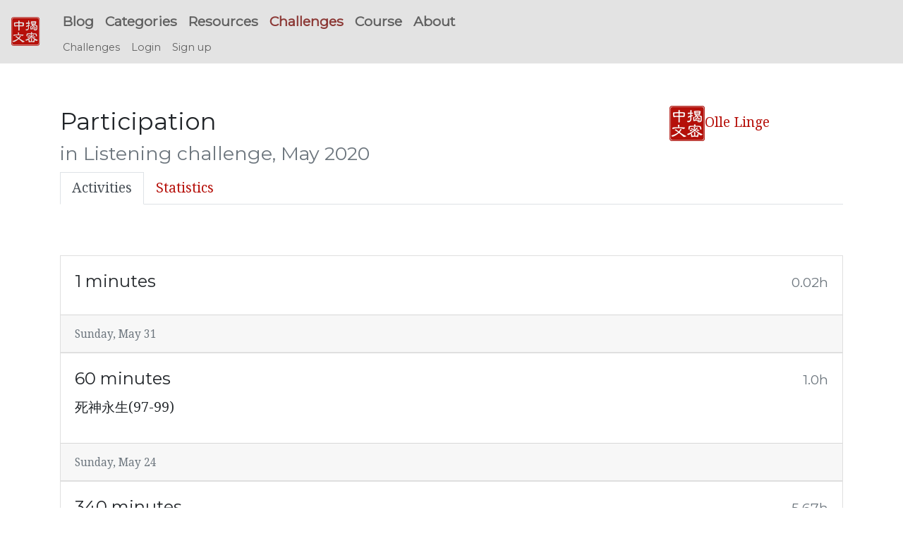

--- FILE ---
content_type: text/html; charset=utf-8
request_url: https://challenges.hackingchinese.com/challenges/75-listening-challenge-may-2020/participations/2918
body_size: 3530
content:
<!DOCTYPE html><html><head><meta content="width=device-width, initial-scale=1.0" name="viewport" /><title>HC Challenges | Building language skills through daily practice and</title>
<meta name="description" content="Hacking Chinese Challenges - building language skills through daily practice and friendly competition!"><link rel="stylesheet" media="all" href="/assets/application-94e51f417a2391434308739b1ca34e5b7c5ea4583466e76a546f03562ddae47c.css" data-turbolinks-track="true" /><script src="/assets/application-57e0d652690c7b7f21a1b1b44dced0d887c6cbcab315eaeecd4eda25ef190ba9.js" data-turbolinks-track="true"></script><meta name="csrf-param" content="authenticity_token" />
<meta name="csrf-token" content="XYO79dMut6LmJhR7FIze+9X5pixxdX//I2b4LpRYz9dOtK6621comlIutw99Gq2q44IfcZwRnUYBBdf8KE4hCg==" /><link href="//fonts.useso.com/" rel="dns-prefetch" /><link href="//fonts.googleapis.com/" rel="dns-prefetch" /><link href="/assets/favicons/icon-43e3de26035e9914ca4f8de61edaf8de36dd7c3f58b97518db7101f41141f325.ico" rel="shortcut icon" /><link href="/assets/favicons/icon57-3e3a99d07411622982819f729a37d121916e5e7cb0b6b6202161f705fcedc9c4.png" rel="icon" type="image/png" /><link href="/assets/favicons/icon57-3e3a99d07411622982819f729a37d121916e5e7cb0b6b6202161f705fcedc9c4.png" rel="apple-touch-icon" sizes="57x57" /><link href="/assets/favicons/icon72-7299b75f0efad6938f6f2c18c3fd8b4cced84c34acdb3a7b873253364a3c96a9.png" rel="apple-touch-icon" sizes="72x72" /><link href="/assets/favicons/icon76-e81b49780f779da0b5c48ec2e0a2b59109c5572bef1796ef7bfce248c6fff510.png" rel="apple-touch-icon" sizes="76x76" /><link href="/assets/favicons/icon114-1312034a939279da594654f8278dd760bffc858362d63d77037fa389c95e6a7a.png" rel="apple-touch-icon" sizes="114x114" /><link href="/assets/favicons/icon120-7984f986a134cf24977393b95f1aef6728ad04f760f30280cdcb96bb736b892e.png" rel="apple-touch-icon" sizes="120x120" /><link href="/assets/favicons/icon144-eecf7ddbad30024af91bae3534119f56056ba780026cbc3dea356921b75f51d6.png" rel="apple-touch-icon" sizes="144x144" /><link href="/assets/favicons/icon152-0db94686e690e30e6a1535b40c47c0ecf936468ddfe04318b4aaeb80e8985a02.png" rel="apple-touch-icon" sizes="152x152" /><meta content="/assets/favicons/icon144-eecf7ddbad30024af91bae3534119f56056ba780026cbc3dea356921b75f51d6.png" name="msapplication-TileImage" /><meta content="#b6100a" name="msapplication-TileColor" /><meta content="name" name="Hackingchinese Challenges" /><meta content="/assets/favicons/icon70-fc76b330ef776468bc224f34db779f9502ae630714ffbdc8fbed210db527fe80.png" name="msapplication-square70x70logo" /><meta content="/assets/favicons/icon150-6ac84895cff28a38e1650c86d93a023489b772a0419b4199f56da403276bedca.png" name="msapplication-square150x150logo" /><meta content="/assets/favicons/icon310-b1fccf60e38a420684aa8e5888a21078baf132a27e687ee7e470d3010537c4bd.png" name="msapplication-wide310x150logo" /><meta content="/assets/favicons/icon310-b1fccf60e38a420684aa8e5888a21078baf132a27e687ee7e470d3010537c4bd.png" name="msapplication-square310x310logo" /></head><body><nav class="navbar bg-faded fixed-top navbar-expand-md" style="min-height: 3.5rem"><a class="navbar-brand" href="/"><div class="icon icon-zhongwen-jiemi" style="font-size: 2.5rem"></div></a><button class="navbar-toggler" data-target="#navbar-collapse" data-toggle="collapse" style="font-size: 2.5rem; position: absolute; right: 5px" type="button"><span class="navbar-toggler-icon">&#9776;</span></button><div class="navbar-collapse collapse" id="navbar-collapse" style="flex-direction: column; align-items: flex-start;"><ul class="navbar-nav main-menu clearfix"><li class="nav-item"><a class="nav-link" href="//www.hackingchinese.com/blog/"> Blog</a></li><li class="nav-item"><a class="nav-link" href="//www.hackingchinese.com/archive-2/"> Categories</a></li><li class="nav-item"><a class="nav-link" href="/resources/"> Resources</a></li><li class="nav-item"><a class="nav-link active" href="/"> Challenges</a></li><li class="nav-item"><a class="nav-link" href="//www.hackingchinese.com/about/practical-guide-to-learning-mandarin/"> Course</a></li><li class="nav-item"><a class="nav-link" href="//www.hackingchinese.com/about/"> About</a></li></ul><ul class="nav navbar-nav sub-menu"><li class="nav-item"><a class="nav-link " href="/">Challenges</a></li><li class="nav-item"><a class="nav-link " href="/users/sign_in">Login</a></li><li class="nav-item"><a class="nav-link " href="/users/sign_up">Sign up</a></li></ul></div></nav><main class="container"><h1></h1><div class="row"><div class="col-sm-8"><h3>Participation<br /><small class="text-muted">in Listening challenge, May 2020</small></h3></div><div class="col-sm-4 text-center"><img style="max-width: 50px" src="/uploads/user/avatar/1/display_avatar.jpg?v=1766999720" /><a href="/u/1">Olle Linge</a></div></div><ul class="nav nav-tabs" role="tablist"><li class="nav-item"><a class="active nav-link" data-toggle="tab" href="#logs" role="tab">Activities</a></li><li class="nav-item"><a class="nav-link" data-toggle="tab" href="#statistics" role="tab">Statistics</a></li></ul><div class="tab-content mt-2"><div class="tab-pane active pt-2" id="logs" role="tabpanel"><br /><br /><div id="activity_log_13513"><div class="card"><div class="card-body"><h5 class="card-title">1 minutes<div class="pull-right"> <small class="text-muted">0.02h</small> </div></h5><div class="card-text"><div class="clearfix mt-1"><div class="pull-right"></div></div></div></div><div class="card-footer"><small class="text-center text-muted">Sunday, May 31</small></div></div></div><div id="activity_log_13446"><div class="card"><div class="card-body"><h5 class="card-title">60 minutes<div class="pull-right"> <small class="text-muted">1.0h</small> </div></h5><div class="card-text"><p>死神永生(97-99)</p><div class="clearfix mt-1"><div class="pull-right"></div></div></div></div><div class="card-footer"><small class="text-center text-muted">Sunday, May 24</small></div></div></div><div id="activity_log_13436"><div class="card"><div class="card-body"><h5 class="card-title">340 minutes<div class="pull-right"> <small class="text-muted">5.67h</small> </div></h5><div class="card-text"><p>死神永生(80-96)</p><div class="clearfix mt-1"><div class="pull-right"></div></div></div></div><div class="card-footer"><small class="text-center text-muted">Saturday, May 23</small></div></div></div><div id="activity_log_13418"><div class="card"><div class="card-body"><h5 class="card-title">100 minutes<div class="pull-right"> <small class="text-muted">1.67h</small> </div></h5><div class="card-text"><p>死神永生(75-79)</p><div class="clearfix mt-1"><div class="pull-right"></div></div></div></div><div class="card-footer"><small class="text-center text-muted">Friday, May 22</small></div></div></div><div id="activity_log_13405"><div class="card"><div class="card-body"><h5 class="card-title">180 minutes<div class="pull-right"> <small class="text-muted">3.0h</small> </div></h5><div class="card-text"><p>死神永生(66-74)</p><div class="clearfix mt-1"><div class="pull-right"></div></div></div></div><div class="card-footer"><small class="text-center text-muted">Thursday, May 21</small></div></div></div><div id="activity_log_13392"><div class="card"><div class="card-body"><h5 class="card-title">80 minutes<div class="pull-right"> <small class="text-muted">1.33h</small> </div></h5><div class="card-text"><p>死生永生(62-65)</p><div class="clearfix mt-1"><div class="pull-right"></div></div></div></div><div class="card-footer"><small class="text-center text-muted">Wednesday, May 20</small></div></div></div><div id="activity_log_13382"><div class="card"><div class="card-body"><h5 class="card-title">100 minutes<div class="pull-right"> <small class="text-muted">1.67h</small> </div></h5><div class="card-text"><p>死神永生(57-61)</p><div class="clearfix mt-1"><div class="pull-right"></div></div></div></div><div class="card-footer"><small class="text-center text-muted">Tuesday, May 19</small></div></div></div><div id="activity_log_13367"><div class="card"><div class="card-body"><h5 class="card-title">120 minutes<div class="pull-right"> <small class="text-muted">2.0h</small> </div></h5><div class="card-text"><p>死神永生 (51-56)</p><div class="clearfix mt-1"><div class="pull-right"></div></div></div></div><div class="card-footer"><small class="text-center text-muted">Monday, May 18</small></div></div></div><div id="activity_log_13359"><div class="card"><div class="card-body"><h5 class="card-title">200 minutes<div class="pull-right"> <small class="text-muted">3.33h</small> </div></h5><div class="card-text"><p>死神永生(41-50)</p><div class="clearfix mt-1"><div class="pull-right"></div></div></div></div><div class="card-footer"><small class="text-center text-muted">Sunday, May 17</small></div></div></div><div id="activity_log_13346"><div class="card"><div class="card-body"><h5 class="card-title">160 minutes<div class="pull-right"> <small class="text-muted">2.67h</small> </div></h5><div class="card-text"><p>死神永生(33-40)</p><div class="clearfix mt-1"><div class="pull-right"></div></div></div></div><div class="card-footer"><small class="text-center text-muted">Saturday, May 16</small></div></div></div><div id="activity_log_13327"><div class="card"><div class="card-body"><h5 class="card-title">140 minutes<div class="pull-right"> <small class="text-muted">2.33h</small> </div></h5><div class="card-text"><p>死神永生(26-32)</p><div class="clearfix mt-1"><div class="pull-right"></div></div></div></div><div class="card-footer"><small class="text-center text-muted">Friday, May 15</small></div></div></div><div id="activity_log_13309"><div class="card"><div class="card-body"><h5 class="card-title">140 minutes<div class="pull-right"> <small class="text-muted">2.33h</small> </div></h5><div class="card-text"><p>死神永生(19-25)</p><div class="clearfix mt-1"><div class="pull-right"></div></div></div></div><div class="card-footer"><small class="text-center text-muted">Thursday, May 14</small></div></div></div><div id="activity_log_13299"><div class="card"><div class="card-body"><h5 class="card-title">120 minutes<div class="pull-right"> <small class="text-muted">2.0h</small> </div></h5><div class="card-text"><p>死神永生(13-18)</p><div class="clearfix mt-1"><div class="pull-right"></div></div></div></div><div class="card-footer"><small class="text-center text-muted">Wednesday, May 13</small></div></div></div><div id="activity_log_13282"><div class="card"><div class="card-body"><h5 class="card-title">120 minutes<div class="pull-right"> <small class="text-muted">2.0h</small> </div></h5><div class="card-text"><p>死神永生(7-12)</p><div class="clearfix mt-1"><div class="pull-right"></div></div></div></div><div class="card-footer"><small class="text-center text-muted">Tuesday, May 12</small></div></div></div><div id="activity_log_13268"><div class="card"><div class="card-body"><h5 class="card-title">40 minutes<div class="pull-right"> <small class="text-muted">0.67h</small> </div></h5><div class="card-text"><p>死神永生(5-6)</p><div class="clearfix mt-1"><div class="pull-right"></div></div></div></div><div class="card-footer"><small class="text-center text-muted">Monday, May 11</small></div></div></div><div id="activity_log_13245"><div class="card"><div class="card-body"><h5 class="card-title">80 minutes<div class="pull-right"> <small class="text-muted">1.33h</small> </div></h5><div class="card-text"><p>死神永生(1-4)</p><div class="clearfix mt-1"><div class="pull-right"></div></div></div></div><div class="card-footer"><small class="text-center text-muted">Sunday, May 10</small></div></div></div></div><div class="tab-pane pt-2" id="statistics" role="tabpanel"><div class="js-chart-raw" data-options="{&quot;chart&quot;:{},&quot;title&quot;:{&quot;text&quot;:&quot;Performance Chart&quot;},&quot;xAxis&quot;:{&quot;type&quot;:&quot;datetime&quot;,&quot;plotBands&quot;:[]},&quot;plotOptions&quot;:{&quot;line&quot;:{&quot;dataLabels&quot;:{&quot;enabled&quot;:true},&quot;enableMouseTracking&quot;:false}},&quot;series&quot;:[{&quot;name&quot;:&quot;Average goal performance target&quot;,&quot;data&quot;:[[1589068800000,0],[1590883200000,33]]},{&quot;name&quot;:&quot;Accumulated actual performance&quot;,&quot;type&quot;:&quot;area&quot;,&quot;data&quot;:[[1589068800000,1.33],[1589155200000,2.0],[1589241600000,4.0],[1589328000000,6.0],[1589414400000,8.33],[1589500800000,10.66],[1589587200000,13.33],[1589673600000,16.66],[1589760000000,18.66],[1589846400000,20.33],[1589932800000,21.659999999999997],[1590019200000,24.659999999999997],[1590105600000,26.33],[1590192000000,32.0],[1590278400000,33.0],[1590883200000,33.02]]}]}" style="width: 100%; height: 400px"></div><br /><br /><div class="row"><div class="col-lg-6"><br /><table class="table"><tr><th>Challenge time progress:</th><td><progress class="progress js-tooltip" value="100" max="100" title="100%">100%</progress></td></tr><tr><th>Goal progress:</th><td><progress class="progress js-tooltip" value="100.060606060606060606" max="100" title="100.1%">100.1%</progress></td></tr></table></div><div class="col-lg-6"><table class="table user-table"><tr><th>Score</th><td>33.02</td></tr><tr><th>Rank</th><td>4th</td></tr><tr><th>Hours reported</th><td>33.02</td></tr><tr><th>Profile</th><td><div class="text-truncate"><a href="/challenges/75-listening-challenge-may-2020/participations/2918?rel=nofollow">http://www.hackingchinese.com</a></div></td></tr><tr class="active"><th>Goal</th><td>33h</td></tr></table></div></div></div></div></main><footer class="footer" id="footer"><h2>Hacking Chinese</h2><div class="footer-widgets"><p><font color="white">© 2026<a href="https://plus.google.com/+OlleLinge?rel=author" onclick="__gaTracker(&#39;send&#39;, &#39;event&#39;, &#39;outbound-widget&#39;, &#39;https://plus.google.com/+OlleLinge?rel=author&#39;, &#39;Olle Linge&#39;);"> Olle Linge</a><br /><a href="//www.hackingchinese.com/about/"> About Hacking Chinese</a><br /><a href="//www.hackingchinese.com/terms-and-conditions/">Terms and Conditions</a><br /><a href="//www.hackingchinese.com/privacy-policy/">Privacy Policy</a></font></p><font color="white"></font><p><font size="5"> 授人以魚，不如授人以漁。</font></p><p><font size="2">"Give a man a fish and you feed him for a day;<br />teach a man to fish and you feed him for a lifetime."</font></p></div></footer><link href="//fonts.googleapis.com/css?family=Droid+Serif:400,700,400italic|Montserrat" rel="stylesheet" title="Google Fonts Server" type="text/css" /></body></html>